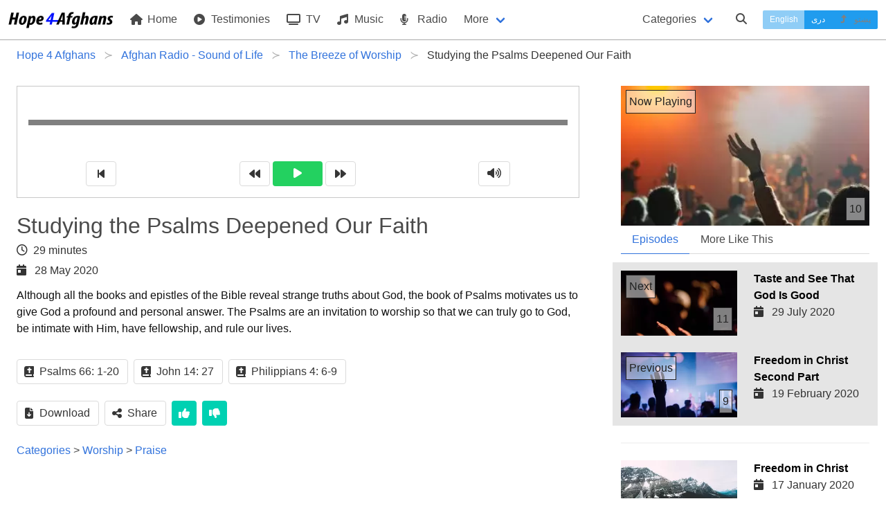

--- FILE ---
content_type: text/html; charset=UTF-8
request_url: https://hope4afghans.com/en/studying-the-psalms-deepened-our-faith
body_size: 10247
content:
<!DOCTYPE html>
<html class="" dir="ltr" lang="en">
 <head>
  <title>Studying the Psalms Deepened Our Faith - Hope for Afghans</title>
  <meta charset="utf-8" />
  <meta name="author" content="Pamir Ministries" />
  <meta name="developer" content="Jason" />
  <meta name="viewport" content="width=device-width, initial-scale=1" />
  <link type="text/html" rel="canonical" hreflang="en" href="https://hope4afghans.com/en/studying-the-psalms-deepened-our-faith" />
  <link type="text/html" rel="alternate" title="Studying the Psalms Deepened Our Faith" hreflang="en" href="https://hope4afghans.com/en/studying-the-psalms-deepened-our-faith" />
  <link type="text/html" rel="alternate" title="مطالعه مزامیر یا زبور، به ایمان ما عمق می‌بخشید " hreflang="fa" href="https://hope4afghans.com/fa/مطالعه-مزامیر-یا-زبور-به-ایمان-ما-عمق-میبخشید-" />
  <link type="text/html" rel="prev" title="Freedom in Christ Second Part" hreflang="en" href="https://hope4afghans.com/en/freedom-in-christ-second-part" />
  <link type="text/html" rel="next" title="Taste and See That God Is Good" hreflang="en" href="https://hope4afghans.com/en/taste-and-see-that-god-is-good" />
  <link rel="stylesheet" href="/css/main.min.css?cacheversion=32">
  <script src="https://kit.fontawesome.com/42969c9289.js" crossorigin="anonymous"></script>
  <!--<script defer="defer" src="https://kit.fontawesome.com/38e669a391.js" crossorigin="anonymous"></script>-->
  </head>
  <body class="ltr has-navbar-fixed-top">

<nav class="navbar is-fixed-top withcategories" role="navigation" aria-label="main navigation">
  <div class="navbar-brand">
    <a class="navbar-item" href="https://hope4afghans.com/en">
      <img src="/images/logo-horizontal-height64.png" width="152" height="32" alt="Hope 4 Afghans">
    </a>

    <a role="button" class="navbar-burger burger" id="navburger" aria-label="menu" aria-expanded="false" data-target="navbarBasic">
      <span aria-hidden="true"></span>
      <span aria-hidden="true"></span>
      <span aria-hidden="true"></span>
    </a>
  </div>


  <div id="navbarBasic" class="navbar-menu">
    <div class="navbar-start">
      <a class="navbar-item" href='https://hope4afghans.com/en'>
        <i class="fas fa-home"></i>&nbsp;Home      </a>
      <a class="navbar-item" href='https://hope4afghans.com/en/my-story'>
        <i class="fas fa-play-circle"></i>&nbsp;Testimonies      </a>

        <a class="navbar-item" href="https://hope4afghans.com/en/tv">
           <i class="fas fa-tv"></i>&nbsp;TV        </a>

      <a class="navbar-item"  href='https://hope4afghans.com/en/c/songs'>
        <i class="fas fa-music"></i>&nbsp;Music      </a>

      <a class="navbar-item" href='https://hope4afghans.com/en/radio'>
        <i class="fas fa-microphone-alt"></i>&nbsp;Radio      </a>

      <div class="navbar-item has-dropdown is-hoverable">
        <a class="navbar-link">
          More        </a>

        <div class="navbar-dropdown">
       
      <a class="navbar-item" href='https://hope4afghans.com/en/articles'>
            <i class="fas fa-quote-right"></i>&nbsp;Articles      </a>
      <!--
      <a class="navbar-item" href='https://hope4afghans.com/en/video'>
            <i class="fas fa-play-circle"></i>&nbsp;Videos      </a>
  -->
      <a class="navbar-item" href='https://hope4afghans.com/en/video-shorts'>
            <i class="fas fa-play-circle"></i>&nbsp;Video Shorts      </a>
      <a class="navbar-item" href='https://hope4afghans.com/en/drama'>
            <i class="fa-solid fa-film"></i>&nbsp; Drama Movies      </a>
        <a class="navbar-item" href='https://hope4afghans.com/en/books'>
            <i class="fas fa-book-reader"></i>&nbsp;Books      </a>
      <a class="navbar-item" href='https://hope4afghans.com/en/broadcast-schedule'>
            <i class="fas fa-clock"></i>&nbsp;Broadcast Schedule      </a>

	<hr class="navbar-divider">
  <a class="navbar-item" href='https://afghanbibleschool.com/en' target='_blank' rel='noopener'>
          <i class="fas fa-chalkboard-teacher"></i>&nbsp;Classes&nbsp;&nbsp;<span class="externalsymbol">⧉</span>
        </a>
        <a class="navbar-item" href='https://afghanmediacentre.org' target='_blank' rel='noopener'>
          <i class="fas fa-shopping-cart"></i>&nbsp;Book Store&nbsp;&nbsp;<span class="externalsymbol">⧉</span>
        </a>
        <a class="navbar-item" href='https://afghanapps.com' target='_blank' rel='noopener'>
          <i class="fas fa-mobile-alt"></i>&nbsp;&nbsp;Apps&nbsp;&nbsp;<span class="externalsymbol">⧉</span>
        </a>
  
        <a class="navbar-item" href='https://afghanbibles.org' target='_blank' rel='noopener'>
          <i class="fas fa-bible"></i>&nbsp;Scripture&nbsp;&nbsp;<span class="externalsymbol">⧉</span>
        </a>

          <!--<hr class="navbar-divider">
          <a class="navbar-item">
            <i class="fas fa-phone-square-alt"></i>&nbsp;Contact Us          </a>
          <hr class="navbar-divider">
          <a class="navbar-item">
            <i class="fas fa-flag"></i>&nbsp;About Us          </a>
-->
        </div>
      </div>



    </div>


    <div class="navbar-end">

      <div class="navbar-item">
        <a class="navbar-link pulldownsection" id="categories-selector" data-target="categories">
          Categories        </a>
      </div>
      <div class="navbar-item">
        <a class="navbarsearch pulldownsearch" id="search-selector" data-target="searchsection">
          <span class="icon is-small"><i class="fas fa-search"></i></span>
        </a>
      </div>


      <div class="navbar-item languageset">
        <div class="buttons has-addons">
          <button type="button" disabled="disabled" class="button is-small  is-info currentlanguage">English</button>
          		<a class="button is-small  is-info" href='/fa/مطالعه-مزامیر-یا-زبور-به-ایمان-ما-عمق-میبخشید-' hreflang='fa'>دری</a>
          <a class="button is-small  is-info languagenotpresent" href='/ps' hreflang="ps"><i class="fas fa-level-up-alt"></i>&nbsp;پښتو</a>
       </div>
      </div>
    </div>

  </div>
<section class="section optionalbar categories" id="categories">
 <div class="columns is-multiline is-mobile">
  <div class="column">
   <a href='/en/c/celebrations-events'><div class="category">Celebrations & Events <span class='catnumitems'>116</span></div></a>
   <a href='/en/c/christian-life'><div class="category">Christian Life <span class='catnumitems'>590</span></div></a>
   <a href='/en/c/church'><div class="category">Church <span class='catnumitems'>59</span></div></a>
  </div>
  <div class="is-divider-vertical categorydivider"></div>
  <div class="column">
   <a href='/en/c/family'><div class="category">Family <span class='catnumitems'>126</span></div></a>
   <a href='/en/c/god'><div class="category">God <span class='catnumitems'>113</span></div></a>
   <a href='/en/c/leadership'><div class="category">Leadership <span class='catnumitems'>24</span></div></a>
  </div>
  <div class="is-divider-vertical categorydivider"></div>
  <div class="column">
   <a href='/en/c/lifes-key-questions'><div class="category">Life's Key Questions <span class='catnumitems'>98</span></div></a>
   <a href='/en/c/personal-life'><div class="category">Personal Life <span class='catnumitems'>145</span></div></a>
   <a href='/en/c/prophets'><div class="category">Prophets <span class='catnumitems'>29</span></div></a>
  </div>
  <div class="is-divider-vertical categorydivider"></div>
  <div class="column">
   <a href='/en/c/questions-muslims-ask'><div class="category">Questions Muslims Ask <span class='catnumitems'>147</span></div></a>
   <a href='/en/c/salvation'><div class="category">Salvation <span class='catnumitems'>135</span></div></a>
   <a href='/en/c/social-issues'><div class="category">Social Issues <span class='catnumitems'>335</span></div></a>
  </div>
  <div class="is-divider-vertical categorydivider"></div>
  <div class="column">
   <a href='/en/c/the-word-of-god'><div class="category">The Word of God <span class='catnumitems'>154</span></div></a>
   <a href='/en/c/worship'><div class="category">Worship <span class='catnumitems'>172</span></div></a>
  </div>
 </div>
</section>

 <section class="section optionalbar searchsection" id="searchsection">
  <form class="search-item" action="https://hope4afghans.com/en/search" method="POST">
   <div class="field has-addons has-addons-right">
    <span class="control searchforcontrol">
     <input id="searchfor" name="searchfor" class="input"  required="required" type="text" placeholder="Search" value="" pattern="([^\s]+(\s[^\s]+(\s[^\s]+(\s[^\s]+(\s[^\s]+(\s[^\s]+(\s[^\s]+(\s[^\s]+(\s[^\s]+(\s[^\s]+|)|)|)|)|)|)|)|)|))" maxlength="100" minlength="3" />
    </span>
    <span class="control">
     <button type="submit" id="searchbutton" class="button"><span class="icon is-small"><i class="fas fa-search"></i></span></button>
    </span>
   </div>
  </form>
 </section>
</nav>
<script>
// NAV JS
document.addEventListener('DOMContentLoaded', () => {

  // Get all "navbar-burger" elements
  const $navbarBurgers = Array.prototype.slice.call(document.querySelectorAll('.navbar-burger'), 0);

  // Check if there are any navbar burgers
  if ($navbarBurgers.length > 0) {

    // Add a click event on each of them
    $navbarBurgers.forEach( el => {
      el.addEventListener('click', () => {

        // Get the target from the "data-target" attribute
        const target = el.dataset.target;
        const $target = document.getElementById(target);

        // Toggle the "is-active" class on both the "navbar-burger" and the "navbar-menu"
        el.classList.toggle('is-active');
        $target.classList.toggle('is-active');

      });
    });
  }

  // Get the pull down section (e.g. category)
  const $pulldownsections = Array.prototype.slice.call(document.querySelectorAll('.pulldownsection, .pulldownsearch'), 0);
  if ($pulldownsections.length > 0) {
    // Add a click event
    $pulldownsections.forEach( el => {
      el.addEventListener('click', () => {
	// Get the target from the "data-target" attribute
        const target = el.dataset.target;
        const $target = document.getElementById(target);

        // Toggle the "is-active" class on the pull down section
/*	if (!$target.className.includes("is-active")) {
		$target.style.display = "inherit";
	}
*/
        $target.classList.toggle('is-active');
/*        if (!$target.className.includes("is-active")) {
                $target.style.display = "none";
        }
*/
	// Close any other sections
	//var sections = Array.prototype.slice.call(document.querySelectorAll('.optionalbar'), 0);
	for (var i=0; i<$pulldownsections.length; i++) {
console.log('i='+i);
var r = $pulldownsections[i].dataset.target;
		pd = document.getElementById($pulldownsections[i].dataset.target);
console.log('pd.id='+pd.id);
		if (pd.id != $target.id) {
//console.log('turn off '+pd.id+' because does not match '+$target.id);
			pd.className = pd.className.replace('is-active', '');
		}
	}

	// Close the menu if we're on a small screen:
	var n = document.getElementById('navbarBasic');
	n.className = n.className.replace('is-active', '');
	var m = document.getElementById('navburger');
	m.className = m.className.replace('is-active', '');

  console.log('Checking for focus '+($target.id ) + ' ' + $target.classList.contains('is-active'));
  if ($target.id == 'searchsection' && $target.classList.contains('is-active')) {
    // set focus
    console.log('setting focus to searchfor');
    document.getElementById('searchfor').focus();
    setTimeout(function() { document.getElementById('searchfor').focus() }, 500);
    
  }

      });
    });

  }

}); // End DOMContentLoaded

</script>
<section class="section forbreadcrumbs jk-close-section-top jk-close-section-bottom">
 <nav class="breadcrumb has-succeeds-separator" aria-label="breadcrumbs">
  <ol itemscope itemtype="https://schema.org/BreadcrumbList">
   <li itemprop="itemListElement" itemscope itemtype="https://schema.org/ListItem">
<a itemprop="item" href='https://hope4afghans.com/en'><span itemprop="name">Hope 4 Afghans</span></a><meta itemprop="position" content="1" />
   </li>
   <li itemprop="itemListElement" itemscope itemtype="https://schema.org/ListItem">
<a itemprop="item" href='/en/radio'><span itemprop="name">Afghan Radio - Sound of Life</span></a><meta itemprop="position" content="2" />
   </li>
   <li itemprop="itemListElement" itemscope itemtype="https://schema.org/ListItem">
<a itemprop="item" href='/en/the-breeze-of-worship'><span itemprop="name">The Breeze of Worship</span></a><meta itemprop="position" content="3" />
   </li>
   <li itemprop="itemListElement" itemscope itemtype="https://schema.org/ListItem" class='is-active'>
<a itemprop="item" aria-current='page' href='#'><span itemprop="name">Studying the Psalms Deepened Our Faith</span></a><meta itemprop="position" content="4" />
   </li>
  </ol>
 </nav>
</section>
<input type='hidden' id='programmeid' value='13217'/>
<section class="section maincontent jk-close-section-top jk-close-section-bottom">
 <div class="columns">
  <div class="column columnwithmedia is-two-thirds is-centered">
<script type="application/ld+json">
	{	"@context":"https://schema.org/",
		"@type":"AudioObject",
		"name":"Studying the Psalms Deepened Our Faith",
		"description":"Although all the books and epistles of the Bible reveal strange truths about God, the book of Psalms motivates us to give God a profound and personal answer. The Psalms are an invitation to worship so that we can truly go to God, be intimate with Him, have fellowship, and rule our lives.",
		"uploadDate":"2020-05-28 17:52:00+00",
		"duration":"PT29M33S",		"thumbnailUrl":["https://hope4afghans.com/programmeimages/wide-13217.jpeg"],
		"embedUrl":"https://hope4afghans.com/en/studying-the-psalms-deepened-our-faith"
	}
</script>

   <div class="audioarea">
    <div id="audio-player">
     <div class="audio-wrapper" id="player-container">
      <audio id="player" ontimeupdate="initProgressBar()">
       <source src="/programmemedia/web-13217.mp3" type="audio/mpeg" />
      </audio>
     </div>
    </div>

<script>

const iId = 13217;
const sNumType = "english";
const sLanguage = "en";

function calculateTotalValue(length) {
  var minutes = Math.floor(length / 60),
  seconds_int = length - minutes * 60,
  seconds_str = seconds_int.toString(),
  seconds = seconds_str.substr(0, 2),
  time = minutes + ':' + seconds;

  return time;
}

function calculateCurrentValue(currentTime) {
  var current_hour = parseInt(currentTime / 3600) % 24,
  current_minute = parseInt(currentTime / 60) % 60,
  current_seconds_long = currentTime % 60,
  current_seconds = current_seconds_long.toFixed(),
  current_time = (current_minute < 10 ? "0" + current_minute : current_minute) + ":" + (current_seconds < 10 ? "0" + current_seconds : current_seconds);

  return current_time;
}

function persianNumbers(iNumber) {
	var aLocalisedNumbers = ['۰','۱','۲','۳','۴','۵','۶','۷','۸','۹'];
        var sString = ''+ iNumber;
        var sResult = '';
	var sChar;
	var sNewChar;
        for (var i = 0; i<(sString.length); i++) {
                sChar = sString.substr(i, 1);
		vChar = (parseInt(sChar));
		if (isNaN(vChar)) {
			sResult += sChar;
		} else {
			sResult += aLocalisedNumbers[vChar];
		}
        }
        return sResult;
}

function initProgressBar() {
  var player = document.getElementById('player');
  var length = player.duration;
  var current_time = player.currentTime;

  // calculate total length of value
  var totalLength = calculateTotalValue(length);
  if (sNumType == 'persian') {
	document.getElementById('end-time').innerHTML = persianNumbers(totalLength);
  } else {
	document.getElementById('end-time').innerHTML = totalLength;
  }

  // calculate current value time
  var currentTime = calculateCurrentValue(current_time);
  if (sNumType == 'persian') {
	document.getElementById('start-time').innerHTML = persianNumbers(currentTime);
  } else {
	document.getElementById('start-time').innerHTML = currentTime;
  }

  var progressbar = document.getElementById('playerProgress');
  progressbar.value = player.currentTime / player.duration;
  progressbar.addEventListener("click", seek);

  if (player.currentTime == player.duration) {
    $('#play-btn').removeClass('pause');
  }

  function seek(evt) {
    var percent = evt.offsetX / this.offsetWidth;
    player.currentTime = percent * player.duration;
    progressbar.value = percent / 100;
  }
};

var iAMPlayTime = 0.0;
var bAMPlaying = false;
var bAMPlayback = false;
var iAMReportFrequency = 15;
var audioMonitorTimer;
var iAMPosition = 0.0;

document.addEventListener('DOMContentLoaded', () => {

      var playerContainer = document.getElementById('player-container'),
      player = document.getElementById('player'),
      isPlaying = false;
      bPlayedAny = false;

	  if (player != null) {
				// Now set the events (don't use onclick= style because we already have events in karaoke.js)
				if (player.attachEvent) {
						// Old Browsers
						player.attachEvent('onpause', function() {  AMhaltClock(); });
						player.attachEvent('onended', function() { AMhaltClock(); audioEnded(); });
						player.attachEvent('onplay', function() {  AMplayClock(); }); 
				} else {
						// New Browsers
						player.addEventListener('pause', function() {  AMhaltClock(); }, false);
						player.addEventListener('ended', function() {  AMhaltClock(); AMaudioEnded();  }, false);
						player.addEventListener('play', function() {  AMplayClock(); }, false); 
				}
				
				audioMonitorTimer = setInterval(AMupdateClock, 1000);
	  }

		document.getElementById('waveplay').addEventListener('click', () => {
			if (player.paused === false) {
				player.pause();
				isPlaying = false;
			} else {
				player.play()
				isPlaying = true;
				if (!bPlayedAny) {
					notify('play','');
				}
				bPlayedAny = true;
			}
			setPlayIcon();
		});
        document.getElementById('waverewind').addEventListener('click', () => {
//TODO skipback 3
		player.currentTime -= 5;
        });
        document.getElementById('waveforward').addEventListener('click', () => {
//TODO skipfwd 3
		player.currentTime += 5;
        });
        document.getElementById('wavestart').addEventListener('click', () => {
		if (player.paused === false) {
			player.pause();
			isPlaying = false;
			player.currentTime = 0;
			player.play();
			isPlaying = true;
		} else {
			isPlaying = false;
			player.currentTime = 0;
		}
		setPlayIcon();
        });
	document.getElementById('wavemute').addEventListener('click', () => {
		var eWaveVolOn =  document.getElementById('wavevolon');
		var eWaveVolOff = document.getElementById('wavevoloff');
		if (player.volume > 0) {
			player.volume = 0;
			eWaveVolOn.className = 'hidden';
			eWaveVolOff.className = 'shown';
		} else {
			player.volume = 1;
			eWaveVolOff.className = 'hidden';
			eWaveVolOn.className = 'shown';
		}
        });
});

function setPlayIcon() {
	var ePlayOn = document.getElementById('playon');
	var ePlayOff = document.getElementById('playoff');
	var eWavePlay = document.getElementById('waveplay');
	if (player.paused === false) {
		ePlayOn.className = 'shown';
		ePlayOff.className = 'hidden';
		eWavePlay.classList.remove('is-success');
	} else {
		ePlayOn.className = 'hidden';
		ePlayOff.className = 'shown';
		eWavePlay.classList.add('is-success');
	}
}




function AMplayClock() {
        console.log('playing at '+iAMPlayTime+' seconds');
        bAMPlaying = true;
        bAMPlayback = true;
		if ((iAMPlayTime == 0.0) && (iAMPosition == 0.0)) {
			reportAMProgress(0.0, 0.0, sLanguage, iId, false);
		}
}
function AMhaltClock() {
        console.log('halting at '+iAMPlayTime+' seconds');
        bAMPlaying = false;      
}
function AMupdateClock() {
        if (bAMPlaying) {
                iAMPlayTime += 1;
                iAMPosition = player.currentTime;
                if (iAMPlayTime % iAMReportFrequency == 0) {

                        // ajax report back the progress
                        reportAMProgress(iAMPlayTime, iAMPosition, sLanguage, iId, false);
                }
        }
}
function AMaudioEnded() {
	
        var iBuffer = 5.0;  // 5 seconds short of playing everything is still playing everything (to allow for skip silence etc)
        iAMPosition = player.currentTime;
		// ajax report back the progress
        reportAMProgress(iAMPlayTime, iAMPosition, sLanguage, iId,
                                (iAMPlayTime > (iAMPosition-iBuffer)));
	
}
function reportAMProgress(iAMPlayTime, iAMPosition, sLanguage, iId, bAMComplete) {
	console.log('About to Log Progress: PlayTime:'+iAMPlayTime+', Pos:'+iAMPosition+', Language:'+sLanguage+", Id:"+iId);

	var sPost =  'language='+sLanguage;
	sPost += '&id='+iId;
	sPost += '&time='+iAMPlayTime;
	sPost += '&pos='+iAMPosition;
	if (bAMComplete) {
		sPost += '&complete=true';
	} else {
		sPost += '&complete=false';
	}
	
	httpSend('/audioprogress', sPost);

}

function httpSend(sUrl, sParams) {

	var xhttp = new XMLHttpRequest();
	xhttp.open("POST", sUrl, true);
	xhttp.setRequestHeader("Content-type","application/x-www-form-urlencoded");
	xhttp.send(sParams);

}
    </script>
    <div class="player-controls">
     <span id="playerProgressContainer">
      <progress id="playerProgress" dir="ltr" value="0" max="1" ></progress>
     </span>
     <br/>
     <small class="start-time" id="start-time"></small>
     <small class="end-time" id="end-time"></small>
    </div>
    <div id="wavecontrols" class="level is-mobile ltr" dir="ltr">     <div class="level-item has-text-centered"><button id="wavestart" class="button"><i class="fas fa-step-backward"></i></button></div>
     <div class="level-item has-text-centered">
      <button id="waverewind" class="button">
       <i class="fas fa-backward"></i>
      </button>&nbsp;
      <button id="waveplay" class="button is-success">
       <span id="playon" class="hidden"><i class="fas fa-pause"></i></span>
       <span id="playoff" class="shown"><i class="fas fa-play"></i></span>
      </button>&nbsp;
      <button id="waveforward" class="button">
       <i class="fas fa-forward"></i>
      </button>
     </div>
     <div class="level-item has-text-centered">
      <button id="wavemute" class="button">
       <span id="wavevolon" class="shown"><i class="fas fa-volume-up"></i></span>
       <span id="wavevoloff" class="hidden"><i class="fas fa-volume-mute"></i></span>
      </button>
     </div>
    </div>
   </div>

<!-- Description section -->

   <h1 class="is-size-3">Studying the Psalms Deepened Our Faith</h1>
   <p class="duration"><i class="far fa-clock"></i>&nbsp;&nbsp;29 minutes</p>
   <p class="date"><i class="fas fa-calendar-day"></i>&nbsp;&nbsp;28 May 2020</p>
   <!--<p class="promo">Well it sounded easy, but with age comes wisdom...<p>-->
   <p class="desc">Although all the books and epistles of the Bible reveal strange truths about God, the book of Psalms motivates us to give God a profound and personal answer. The Psalms are an invitation to worship so that we can truly go to God, be intimate with Him, have fellowship, and rule our lives.</p>
   <div class="buttons">
    <div class="button scripturelink" data-book="psalms" data-chapterstart="66" data-versestart="1" data-chapterend="66" data-verseend="20" data-language="fa" data-pagelanguage="en-gb"><span class="icon is-small"><i class="fas fa-bible"></i></span><span>Psalms 66: 1-20</span></div>
    <div class="button scripturelink" data-book="john" data-chapterstart="14" data-versestart="27" data-chapterend="14" data-verseend="27" data-language="fa" data-pagelanguage="en-gb"><span class="icon is-small"><i class="fas fa-bible"></i></span><span>John 14: 27</span></div>
    <div class="button scripturelink" data-book="philippians" data-chapterstart="4" data-versestart="6" data-chapterend="4" data-verseend="9" data-language="fa" data-pagelanguage="en-gb"><span class="icon is-small"><i class="fas fa-bible"></i></span><span>Philippians 4: 6-9</span></div>
   </div>
   <div class="scriptureinserts" id="scriptureinserts"></div>
   <div class="buttons">
    <a class="button" id='downloadbutton' href='/programmemedia/web-13217.mp3' type="audio/mpeg" download="Studying the Psalms Deepened Our Faith.mp3" ><span class="icon is-small"><i class="fas fa-file-download"></i></span><span>Download</span></a>
    <button class="button" id="sharebutton"><span class="icon is-small"><i class="fas fa-share-alt"></i></span><span>Share</span></button>
    <div class="modal is-dormant" id="sharemodal">
     <div class="modal-background"></div>
     <div class="modal-card">
      <header class="modal-card-head">
       <p class="modal-card-title">Share</p>
       <button id="shareclose" class="delete" aria-label="close"></button>
      </header>
      <section class="modal-card-body sharebuttonsarea">
       <div class="sharebuttons">
	<button class="facebook" id="sharefacebook" data-href="https://www.facebook.com/sharer/sharer.php?u=https://hope4afghans.com/en/studying-the-psalms-deepened-our-faith"><span class="buttontext"><i class="fab fa-facebook-f"></i></span></button>
	<button class="twitter" id="sharetwitter" data-href="https://twitter.com/intent/tweet?text=https://hope4afghans.com/en/studying-the-psalms-deepened-our-faith"><span class="buttontext"><i class="fab fa-twitter"></i></span></button>
        <button class="email" id="shareemail" data-href="mailto:?body=https://hope4afghans.com/en/studying-the-psalms-deepened-our-faith&subject=Studying the Psalms Deepened Our Faith"><span class="buttontext"><i class="far fa-envelope"></i></span></button>
        <button class="whatsapp" id="sharewhatsapp" data-href="https://wa.me/?text=https://h4a.tv/en/a75"><span class="buttontext"><i class="fab fa-whatsapp"></i></span></button>
        <button class="telegram" id="sharetelegram" data-href="https://telegram.me/share/url?url=https://h4a.tv/en/a75&text=Studying the Psalms Deepened Our Faith"><span class="buttontext"><i class="fab fa-telegram-plane"></i></span></button>
       </div>
       <!--<div class="sharelinks">
        <div class="clipboardpresent"><span class="name">Short Link:</span>&nbsp;<span class="toclipboard">https://h4a.tv/en/a75</span></div>
	<div class="clipboardpresent"><span class="name">Full Link:</span>&nbsp;<span class="toclipboard">https://hope4afghans.com/en/studying-the-psalms-deepened-our-faith</span></div>
       </div>-->
      </section>
     </div>
    </div>
    <button id="thumbsup" class="button is-primary">
     <span class="icon is-small"><i class="fas fa-thumbs-up"></i></span>
    </button>
    <button id="thumbsdown" class="button is-primary">
     <span class="icon is-small"><i class="fas fa-thumbs-down"></i></span>
    </button>
    <!--<div class="button is-primary">
     <span class="icon is-small"><i class="fas fa-user-friends"></i></span>
     <span>Discuss</span>
    </div>-->
   </div>

   <ul>
  <li>
     <a href='/en/c'>Categories</a> &gt;
     <a href='/en/c/worship'>Worship</a> &gt; 
     <a href='/en/c/praise'>Praise</a>
    </li>
   </ul>

  </div><!--column-->
  <div class="column padleft">
   <div class="nowplaying">
    <figure class="image is-16x9">
	 <picture class="">
      <source type="image/webp" srcset="/programmeimages/wide-13217.webp" />
      <source type="image/jpeg" srcset="/programmeimages/wide-13217.jpeg" />
      <img src="/programmeimages/wide-13217.jpeg" alt="Studying the Psalms Deepened Our Faith" />
     </picture>
     <span class='nowplaying overlay'>Now Playing</span>
       <span class='sequenceno overlay'>10</span>
    </figure>
   </div>
   <div class="tabs">
    <ul>
     <li class="is-active" id="episodesli"><a id='episodes'>Episodes</a></li>
     <li id="morelikethisli"><a id='morelikethis' data-catpairs='733-734'>More Like This</a></li>
    </ul>
   </div>
   <div id="siblingssection" class="siblings shown">
     <a class="sibling columns is-multiline next" href="taste-and-see-that-god-is-good">
     <div class="column is-half">
      <figure class="image is-16x9">
       <picture class="">
        <source type="image/webp" srcset="/programmeimages/wide-13259.webp" />
        <source type="image/jpeg" srcset="/programmeimages/wide-13259.jpeg" />
        <img src="/programmeimages/wide-13259.jpeg" alt="Taste and See That God Is Good" />
       </picture>
       <span class='next nextoverlay'>Next</span>
       <span class='sequenceno overlay'>11</span>
      </figure>
     </div>
     <div class="column siblingtext">
      <h3>Taste and See That God Is Good</h3>
      <p class="date"><i class="fas fa-calendar-day"></i>&nbsp;&nbsp;29 July 2020</p>
     </div>
    </a>
    <a class="sibling columns is-multiline previous" href="freedom-in-christ-second-part">
     <div class="column is-half">
      <figure class="image is-16x9">
       <picture class="">
        <source type="image/webp" srcset="/programmeimages/wide-13122.webp" />
        <source type="image/jpeg" srcset="/programmeimages/wide-13122.jpeg" />
        <img src="/programmeimages/wide-13122.jpeg" alt="Freedom in Christ Second Part" />
       </picture>
       <span class='previous nextoverlay'>Previous</span>
       <span class='sequenceno overlay'>9</span>
      </figure>
     </div>
     <div class="column siblingtext">
      <h3>Freedom in Christ Second Part</h3>
      <p class="date"><i class="fas fa-calendar-day"></i>&nbsp;&nbsp;19 February 2020</p>
     </div>
    </a>
  <hr/>
    <a class="sibling columns is-multiline other" href="freedom-in-christ">
     <div class="column is-half">
      <figure class="image is-16x9">
       <picture class="">
        <source type="image/webp" srcset="/programmeimages/wide-13105.webp" />
        <source type="image/jpeg" srcset="/programmeimages/wide-13105.jpeg" />
        <img src="/programmeimages/wide-13105.jpeg" alt="Freedom in Christ" />
       </picture>
       <span class='sequenceno overlay'>8</span>
      </figure>
     </div>
     <div class="column siblingtext">
      <h3>Freedom in Christ</h3>
      <p class="date"><i class="fas fa-calendar-day"></i>&nbsp;&nbsp;17 January 2020</p>
     </div>
    </a>
    <a class="sibling columns is-multiline other" href="gods-love-for-us">
     <div class="column is-half">
      <figure class="image is-16x9">
       <picture class="">
        <source type="image/webp" srcset="/programmeimages/wide-13104.webp" />
        <source type="image/jpeg" srcset="/programmeimages/wide-13104.jpeg" />
        <img src="/programmeimages/wide-13104.jpeg" alt="God's Love for Us" />
       </picture>
       <span class='sequenceno overlay'>7</span>
      </figure>
     </div>
     <div class="column siblingtext">
      <h3>God's Love for Us</h3>
      <p class="date"><i class="fas fa-calendar-day"></i>&nbsp;&nbsp;17 January 2020</p>
     </div>
    </a>
    <a class="sibling columns is-multiline other" href="how-do-we-relate-to-god-our-creator">
     <div class="column is-half">
      <figure class="image is-16x9">
       <picture class="">
        <source type="image/webp" srcset="/programmeimages/wide-13027.webp" />
        <source type="image/jpeg" srcset="/programmeimages/wide-13027.jpeg" />
        <img src="/programmeimages/wide-13027.jpeg" alt="How Do We Relate to God, Our Creator?" />
       </picture>
       <span class='sequenceno overlay'>6</span>
      </figure>
     </div>
     <div class="column siblingtext">
      <h3>How Do We Relate to God, Our Creator?</h3>
      <p class="date"><i class="fas fa-calendar-day"></i>&nbsp;&nbsp;4 October 2019</p>
     </div>
    </a>
    <a class="sibling columns is-multiline other" href="honesty-and-truth">
     <div class="column is-half">
      <figure class="image is-16x9">
       <picture class="">
        <source type="image/webp" srcset="/programmeimages/wide-13026.webp" />
        <source type="image/jpeg" srcset="/programmeimages/wide-13026.jpeg" />
        <img src="/programmeimages/wide-13026.jpeg" alt="Honesty and Truth" />
       </picture>
       <span class='sequenceno overlay'>5</span>
      </figure>
     </div>
     <div class="column siblingtext">
      <h3>Honesty and Truth</h3>
      <p class="date"><i class="fas fa-calendar-day"></i>&nbsp;&nbsp;4 October 2019</p>
     </div>
    </a>
    <a class="sibling columns is-multiline other" href="the-greatest-love">
     <div class="column is-half">
      <figure class="image is-16x9">
       <picture class="">
        <source type="image/webp" srcset="/programmeimages/wide-13020.webp" />
        <source type="image/jpeg" srcset="/programmeimages/wide-13020.jpeg" />
        <img src="/programmeimages/wide-13020.jpeg" alt="The Greatest Love" />
       </picture>
       <span class='sequenceno overlay'>4</span>
      </figure>
     </div>
     <div class="column siblingtext">
      <h3>The Greatest Love</h3>
      <p class="date"><i class="fas fa-calendar-day"></i>&nbsp;&nbsp;4 October 2019</p>
     </div>
    </a>
    <a class="sibling columns is-multiline other" href="an-invitation-to-worship">
     <div class="column is-half">
      <figure class="image is-16x9">
       <picture class="">
        <source type="image/webp" srcset="/programmeimages/wide-6662.webp" />
        <source type="image/jpeg" srcset="/programmeimages/wide-6662.jpeg" />
        <img src="/programmeimages/wide-6662.jpeg" alt="An Invitation to Worship" />
       </picture>
       <span class='sequenceno overlay'>3</span>
      </figure>
     </div>
     <div class="column siblingtext">
      <h3>An Invitation to Worship</h3>
      <p class="date"><i class="fas fa-calendar-day"></i>&nbsp;&nbsp;31 August 2019</p>
     </div>
    </a>
   </div><!--siblings-->
   <div class="morelikethis hidden" id="morelikethissection">
   </div>
  </div>
 </div>
</section>
<script>
function tabToMoreLikeThis(bYes) {
	var ms = document.getElementById('morelikethissection');
	var sb = document.getElementById('siblingssection');
	var msi = document.getElementById('morelikethisli');
	var sbi = document.getElementById('episodesli');
	if (bYes) {
		ms.className = ms.className.replace('hidden','shown');
		sb.className = sb.className.replace('shown','hidden');
		msi.className = 'is-active';
		sbi.className = '';
	} else {
		sb.className = sb.className.replace('hidden','shown');
		ms.className = ms.className.replace('shown','hidden');
		msi.className = '';
		sbi.className = 'is-active';
	}
}
document.addEventListener('DOMContentLoaded', () => {
	if (document.getElementById('morelikethis')) {
 	  document.getElementById('morelikethis').addEventListener('click', () => {
		// Has the content already loaded?
		if (!(document.getElementById('morelikethiscontent'))) {

			var xhttp = new XMLHttpRequest();
			var c = document.getElementById('morelikethis').getAttribute('data-catpairs');
			var url = "/ajax/programmemorelikethis";
			var params = "language=en-gb&numerals=english&lang=en&i=13217&c="+c;
			xhttp.onreadystatechange = function() {
				if (this.readyState == 4 && this.status == 200) {
					var ms = document.getElementById('morelikethissection');
					ms.innerHTML = xhttp.responseText;	
					tabToMoreLikeThis(true);
				}
			};
			xhttp.open("POST", url, true);
			xhttp.setRequestHeader("Content-type","application/x-www-form-urlencoded");
			xhttp.send(params);	
		} else {
			tabToMoreLikeThis(true);
		}

	  });
	  if (document.getElementById('episodes')) {
		document.getElementById('episodes').addEventListener('click', () => {
			tabToMoreLikeThis(false);
		});
	  }
	}

	/* Share button */
	document.getElementById('sharebutton').addEventListener('click', () => {
		var box = document.getElementById('sharemodal');
		box.className = box.className.replace('is-dormant','is-active');
	});
	document.getElementById('shareclose').addEventListener('click', () => {
		var box = document.getElementById('sharemodal');
                box.className = box.className.replace('is-active','is-dormant');
	});

	var eShareButtons = document.querySelectorAll('.sharebuttons button');
	for (var n=0; n<eShareButtons.length; n++) {
		var el = eShareButtons[n];
		el.addEventListener('click', followShare.bind(null, el), false);
	}

	/* Thumbs up/down buttons */
	document.getElementById('thumbsup').addEventListener('click', () => {
		document.getElementById('thumbsup').disabled = true;
		document.getElementById('thumbsdown').disabled = true;
		notify('like', '');
	});	
        document.getElementById('thumbsdown').addEventListener('click', () => {
		document.getElementById('thumbsdown').disabled = true;
		document.getElementById('thumbsup').disabled = true;
                notify('dislike', '');
        });
	bDownloadedAlready = false;
	document.getElementById('downloadbutton').addEventListener('click', () => {
		if (!bDownloadedAlready) {
			notify('download', '');	
		}
		bDownloadedAlready = true;
	});
	
	/* Scripture links */
	var eScriptureButtons = document.querySelectorAll('.scripturelink');
	for (var n=0; n<eScriptureButtons.length; n++) {
		var el = eScriptureButtons[n];
		el.addEventListener('click', queryScripture.bind(null, el), false);
	}

	/* Lyrics links */
	if (document.getElementById('lyricstitle')) {
		document.getElementById('lyricstitle').addEventListener('click', () => {
				toggleLyrics();
		});
	}

});

function toggleLyrics() {
	var eLI = document.getElementById('lyricsinner');
	var eLT = document.getElementById('lyricstitle');
	console.log('toggle lyrics');
	if (eLI.classList.contains('closed')) {
		// change closed to open
		eLT.classList.remove('lyricsclosed');
		eLT.classList.add('lyricsopen');
		eLI.classList.remove('closed');
		eLI.classList.add('open');
	} else {
		// change open to closed
		eLT.classList.remove('lyricsopen');
		eLT.classList.add('lyricsclosed');
		eLI.classList.remove('open');
		eLI.classList.add('closed');
	}


}

function followShare(element, ev) {
	var url = element.getAttribute('data-href');
	notify('share', element.className);
	if (url.startsWith('http')) {
		window.open(url, '_blank');
	} else {
		document.location.href = url;
	}
}

function notify(type, detail) {
	// Submit share/like info to server- Note: IP filters apply
	//   so it may have no effect, depending upon past actions of client
	var pid = document.getElementById('programmeid').value;
	var url = '/ajax/notify';
	var params = 'i='+pid+'&t='+type+'&d='+detail;
	var xhttp = new XMLHttpRequest();
	xhttp.open("POST", url, true);
	xhttp.setRequestHeader("Content-type","application/x-www-form-urlencoded");
	xhttp.send(params);
	console.log('notify '+url);
	if (typeof fbq !== 'undefined') {
		console.log('notify pixel: '+type);
		fbq('trackCustom', type);
	}
}

function queryScripture(element, ev) {
	var book = element.getAttribute('data-book');
	var chapterstart = element.getAttribute('data-chapterstart');
	var versestart = element.getAttribute('data-versestart');
	var chapterend = element.getAttribute('data-chapterend');
	var verseend = element.getAttribute('data-verseend');
	var language = element.getAttribute('data-language');
	var pagelanguage = element.getAttribute('data-pagelanguage');

	if (language == 'sgh') {
		language = 'shughni';
	} else if (language == 'hz') {
		language = 'hazaragi';
	} else if (language == 'ps') {
		language = 'pashto';
	} else {
		language = 'dari';
	}
	var dialect = '';

	var ref = book+'|'+chapterstart+'|'+versestart+'|'+chapterend+'|'+verseend+'|'+language+'|'+dialect;
	var url = '/ajax/scriptureget?ref='+ref;
	var xhttp = new XMLHttpRequest();
	xhttp.onreadystatechange = function() {
		if (this.readyState == 4 && this.status == 200) {
			var json = xhttp.responseText;
			var oText = JSON.parse(json);
			// we now have object with chapters.  Chapters have chapter, verses, and verses have verseno,marker,text
			eInserts = document.getElementById('scriptureinserts');
			eBibText = buildBibleHtml(oText, element.innerText, pagelanguage, language);	
			// add scripture insert
			if (eInserts.childNodes.length > 0) {
				eInserts.insertBefore(eBibText, eInserts.childNodes[0]);
			} else {
				eInserts.appendChild(eBibText);
			}
			// remove button
			element.parentNode.removeChild(element);
		}
	};
        xhttp.open("GET", url, true);
        xhttp.setRequestHeader("Content-type","application/x-www-form-urlencoded");
        xhttp.send();

}

function buildBibleHtml(o, caption, pagelanguage, language) {
	var c;
	var cno;
	var v;
	var h = '';
	var bookchap = '';
	for (var n=0; n<o.chapters.length; n++) {
		c = o.chapters[n];
		cno = c.chapter;
		if (n==0) {
			bookchap = o.book + '-' + c.chapter;
		}
		h += '<div class="chapter" data-bookid="'+o.book+'" data-chapterid="'+c.chapter+'">';
		for (var m=0; m<c.verses.length; m++) {
			v=c.verses[m];
			h += '<span class="verse" data-verseid="'+v.verseno+'"><span class="verseid">'+v.marker+'</span>';
			h += v.text;
			h += '</span>';
		}
		h += '</div>';
	}
	var ablang = 'eng';
	if (pagelanguage == 'fa-af') {
		ablang = 'prs';
	} 
	if (pagelanguage == 'ps-af') {
		ablang = 'pus';
	}
	h+= '<div class="caption"><a href="https://afghanbibles.org/'+ablang+'/'+language+'-bible/'+o.book+'/'+bookchap+'" target="_blank">'+caption+'</a></div>';
	var node = document.createElement("DIV");
	node.className = 'scriptureinsert';
	node.innerHTML = h;
	return node;
}

</script>

<footer class="footer">
  <div class="content has-text-centered">

   <div class="icons columns">
    <div class="column">
     <div class="social-media-icons">
      <a href="https://facebook.com/hope4afghans" title="Facebook"><i class="fab fa-facebook-f"></i></a>
      <a href="https://youtube.com/hope4afghans" title="YouTube"><i class="fab fa-youtube"></i></a>
      <a href="https://www.instagram.com/hope4afghans/" title="Instagram"><i class="fab fa-instagram"></i></a>
      <a href="https://vimeo.com/hope4afghans" title="Vimeo"><i class="fab fa-vimeo-v"></i></a>
      <!--<a href="https://wa.me/14505191129" title="WhatsApp"><i class="fab fa-whatsapp"></i></a>-->
      <a href="https://tiktok.com/@hope4afghans" title="TikTok"><i class="fab fa-tiktok"></i></a>
      <a href="https://hope4afghans.com/rss/en/the-breeze-of-worship" title="The Breeze of Worship"><i class="fas fa-rss"></i></a>
     </div>
    </div>
    <div class="column"><a href="tel:+14505191129" class="nounder"><i class="fas fa-phone-alt"></i>&nbsp;+1 450 519 1129</a></div>
    <div class="column"><a href="mailto:info@hope4afghans.com"><i class="far fa-envelope"></i>&nbsp;info@hope4afghans.com</a></div>
   </div>
   <div class="columns">
    <div class="column copyright">
     <a class="nounder" href="https://pamirministries.org">&copy; 2006-2026 Pamir Ministries - All Rights Reserved</a>
    </div>
    <div class="column logo">
     <a class="logo" href="https://pamirministries.org">
      <picture>
        <source srcset='/images/pamirministries.png' media='(prefers-color-scheme: dark)' />
      
	<img src='/images/pamirministries-blacktext.png' alt='Pamir Ministries - Hope for Afghans' />
      </picture>
     </a>
    </div>
   </div>
  </div>
</footer>
<script>
<!--
  (function(i,s,o,g,r,a,m){i['GoogleAnalyticsObject']=r;i[r]=i[r]||function(){
  (i[r].q=i[r].q||[]).push(arguments)},i[r].l=1*new Date();a=s.createElement(o),
  m=s.getElementsByTagName(o)[0];a.async=1;a.src=g;m.parentNode.insertBefore(a,m)
  })(window,document,'script','//www.google-analytics.com/analytics.js','ga');

  ga('create', 'UA-26728701-17', 'auto');
  ga('send', 'pageview');
//-->
</script>
</html>
